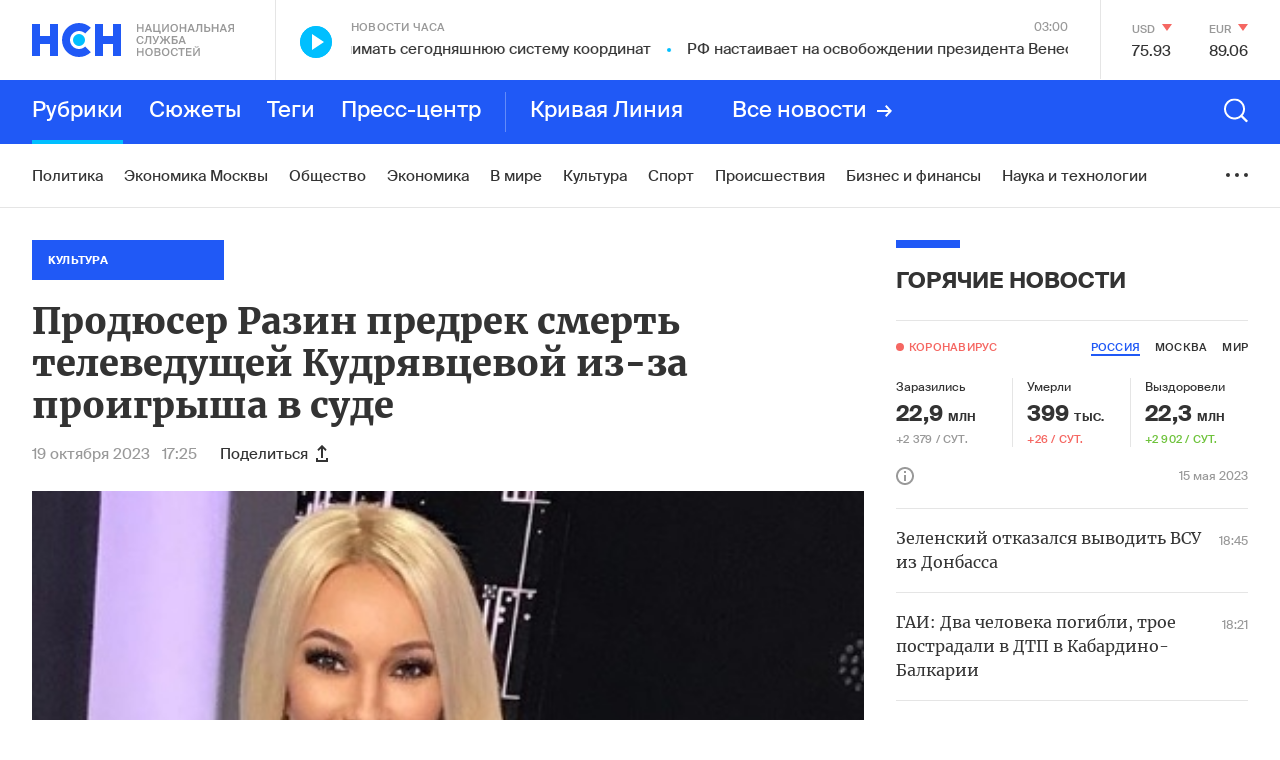

--- FILE ---
content_type: text/html; charset=utf-8
request_url: https://www.google.com/recaptcha/api2/anchor?ar=1&k=6LcBMY4UAAAAAChTWwZUhMM2e_vDNxv80xhHkZIm&co=aHR0cHM6Ly9uc24uZm06NDQz&hl=en&v=PoyoqOPhxBO7pBk68S4YbpHZ&size=invisible&anchor-ms=20000&execute-ms=30000&cb=5e0a9g8apu5y
body_size: 48643
content:
<!DOCTYPE HTML><html dir="ltr" lang="en"><head><meta http-equiv="Content-Type" content="text/html; charset=UTF-8">
<meta http-equiv="X-UA-Compatible" content="IE=edge">
<title>reCAPTCHA</title>
<style type="text/css">
/* cyrillic-ext */
@font-face {
  font-family: 'Roboto';
  font-style: normal;
  font-weight: 400;
  font-stretch: 100%;
  src: url(//fonts.gstatic.com/s/roboto/v48/KFO7CnqEu92Fr1ME7kSn66aGLdTylUAMa3GUBHMdazTgWw.woff2) format('woff2');
  unicode-range: U+0460-052F, U+1C80-1C8A, U+20B4, U+2DE0-2DFF, U+A640-A69F, U+FE2E-FE2F;
}
/* cyrillic */
@font-face {
  font-family: 'Roboto';
  font-style: normal;
  font-weight: 400;
  font-stretch: 100%;
  src: url(//fonts.gstatic.com/s/roboto/v48/KFO7CnqEu92Fr1ME7kSn66aGLdTylUAMa3iUBHMdazTgWw.woff2) format('woff2');
  unicode-range: U+0301, U+0400-045F, U+0490-0491, U+04B0-04B1, U+2116;
}
/* greek-ext */
@font-face {
  font-family: 'Roboto';
  font-style: normal;
  font-weight: 400;
  font-stretch: 100%;
  src: url(//fonts.gstatic.com/s/roboto/v48/KFO7CnqEu92Fr1ME7kSn66aGLdTylUAMa3CUBHMdazTgWw.woff2) format('woff2');
  unicode-range: U+1F00-1FFF;
}
/* greek */
@font-face {
  font-family: 'Roboto';
  font-style: normal;
  font-weight: 400;
  font-stretch: 100%;
  src: url(//fonts.gstatic.com/s/roboto/v48/KFO7CnqEu92Fr1ME7kSn66aGLdTylUAMa3-UBHMdazTgWw.woff2) format('woff2');
  unicode-range: U+0370-0377, U+037A-037F, U+0384-038A, U+038C, U+038E-03A1, U+03A3-03FF;
}
/* math */
@font-face {
  font-family: 'Roboto';
  font-style: normal;
  font-weight: 400;
  font-stretch: 100%;
  src: url(//fonts.gstatic.com/s/roboto/v48/KFO7CnqEu92Fr1ME7kSn66aGLdTylUAMawCUBHMdazTgWw.woff2) format('woff2');
  unicode-range: U+0302-0303, U+0305, U+0307-0308, U+0310, U+0312, U+0315, U+031A, U+0326-0327, U+032C, U+032F-0330, U+0332-0333, U+0338, U+033A, U+0346, U+034D, U+0391-03A1, U+03A3-03A9, U+03B1-03C9, U+03D1, U+03D5-03D6, U+03F0-03F1, U+03F4-03F5, U+2016-2017, U+2034-2038, U+203C, U+2040, U+2043, U+2047, U+2050, U+2057, U+205F, U+2070-2071, U+2074-208E, U+2090-209C, U+20D0-20DC, U+20E1, U+20E5-20EF, U+2100-2112, U+2114-2115, U+2117-2121, U+2123-214F, U+2190, U+2192, U+2194-21AE, U+21B0-21E5, U+21F1-21F2, U+21F4-2211, U+2213-2214, U+2216-22FF, U+2308-230B, U+2310, U+2319, U+231C-2321, U+2336-237A, U+237C, U+2395, U+239B-23B7, U+23D0, U+23DC-23E1, U+2474-2475, U+25AF, U+25B3, U+25B7, U+25BD, U+25C1, U+25CA, U+25CC, U+25FB, U+266D-266F, U+27C0-27FF, U+2900-2AFF, U+2B0E-2B11, U+2B30-2B4C, U+2BFE, U+3030, U+FF5B, U+FF5D, U+1D400-1D7FF, U+1EE00-1EEFF;
}
/* symbols */
@font-face {
  font-family: 'Roboto';
  font-style: normal;
  font-weight: 400;
  font-stretch: 100%;
  src: url(//fonts.gstatic.com/s/roboto/v48/KFO7CnqEu92Fr1ME7kSn66aGLdTylUAMaxKUBHMdazTgWw.woff2) format('woff2');
  unicode-range: U+0001-000C, U+000E-001F, U+007F-009F, U+20DD-20E0, U+20E2-20E4, U+2150-218F, U+2190, U+2192, U+2194-2199, U+21AF, U+21E6-21F0, U+21F3, U+2218-2219, U+2299, U+22C4-22C6, U+2300-243F, U+2440-244A, U+2460-24FF, U+25A0-27BF, U+2800-28FF, U+2921-2922, U+2981, U+29BF, U+29EB, U+2B00-2BFF, U+4DC0-4DFF, U+FFF9-FFFB, U+10140-1018E, U+10190-1019C, U+101A0, U+101D0-101FD, U+102E0-102FB, U+10E60-10E7E, U+1D2C0-1D2D3, U+1D2E0-1D37F, U+1F000-1F0FF, U+1F100-1F1AD, U+1F1E6-1F1FF, U+1F30D-1F30F, U+1F315, U+1F31C, U+1F31E, U+1F320-1F32C, U+1F336, U+1F378, U+1F37D, U+1F382, U+1F393-1F39F, U+1F3A7-1F3A8, U+1F3AC-1F3AF, U+1F3C2, U+1F3C4-1F3C6, U+1F3CA-1F3CE, U+1F3D4-1F3E0, U+1F3ED, U+1F3F1-1F3F3, U+1F3F5-1F3F7, U+1F408, U+1F415, U+1F41F, U+1F426, U+1F43F, U+1F441-1F442, U+1F444, U+1F446-1F449, U+1F44C-1F44E, U+1F453, U+1F46A, U+1F47D, U+1F4A3, U+1F4B0, U+1F4B3, U+1F4B9, U+1F4BB, U+1F4BF, U+1F4C8-1F4CB, U+1F4D6, U+1F4DA, U+1F4DF, U+1F4E3-1F4E6, U+1F4EA-1F4ED, U+1F4F7, U+1F4F9-1F4FB, U+1F4FD-1F4FE, U+1F503, U+1F507-1F50B, U+1F50D, U+1F512-1F513, U+1F53E-1F54A, U+1F54F-1F5FA, U+1F610, U+1F650-1F67F, U+1F687, U+1F68D, U+1F691, U+1F694, U+1F698, U+1F6AD, U+1F6B2, U+1F6B9-1F6BA, U+1F6BC, U+1F6C6-1F6CF, U+1F6D3-1F6D7, U+1F6E0-1F6EA, U+1F6F0-1F6F3, U+1F6F7-1F6FC, U+1F700-1F7FF, U+1F800-1F80B, U+1F810-1F847, U+1F850-1F859, U+1F860-1F887, U+1F890-1F8AD, U+1F8B0-1F8BB, U+1F8C0-1F8C1, U+1F900-1F90B, U+1F93B, U+1F946, U+1F984, U+1F996, U+1F9E9, U+1FA00-1FA6F, U+1FA70-1FA7C, U+1FA80-1FA89, U+1FA8F-1FAC6, U+1FACE-1FADC, U+1FADF-1FAE9, U+1FAF0-1FAF8, U+1FB00-1FBFF;
}
/* vietnamese */
@font-face {
  font-family: 'Roboto';
  font-style: normal;
  font-weight: 400;
  font-stretch: 100%;
  src: url(//fonts.gstatic.com/s/roboto/v48/KFO7CnqEu92Fr1ME7kSn66aGLdTylUAMa3OUBHMdazTgWw.woff2) format('woff2');
  unicode-range: U+0102-0103, U+0110-0111, U+0128-0129, U+0168-0169, U+01A0-01A1, U+01AF-01B0, U+0300-0301, U+0303-0304, U+0308-0309, U+0323, U+0329, U+1EA0-1EF9, U+20AB;
}
/* latin-ext */
@font-face {
  font-family: 'Roboto';
  font-style: normal;
  font-weight: 400;
  font-stretch: 100%;
  src: url(//fonts.gstatic.com/s/roboto/v48/KFO7CnqEu92Fr1ME7kSn66aGLdTylUAMa3KUBHMdazTgWw.woff2) format('woff2');
  unicode-range: U+0100-02BA, U+02BD-02C5, U+02C7-02CC, U+02CE-02D7, U+02DD-02FF, U+0304, U+0308, U+0329, U+1D00-1DBF, U+1E00-1E9F, U+1EF2-1EFF, U+2020, U+20A0-20AB, U+20AD-20C0, U+2113, U+2C60-2C7F, U+A720-A7FF;
}
/* latin */
@font-face {
  font-family: 'Roboto';
  font-style: normal;
  font-weight: 400;
  font-stretch: 100%;
  src: url(//fonts.gstatic.com/s/roboto/v48/KFO7CnqEu92Fr1ME7kSn66aGLdTylUAMa3yUBHMdazQ.woff2) format('woff2');
  unicode-range: U+0000-00FF, U+0131, U+0152-0153, U+02BB-02BC, U+02C6, U+02DA, U+02DC, U+0304, U+0308, U+0329, U+2000-206F, U+20AC, U+2122, U+2191, U+2193, U+2212, U+2215, U+FEFF, U+FFFD;
}
/* cyrillic-ext */
@font-face {
  font-family: 'Roboto';
  font-style: normal;
  font-weight: 500;
  font-stretch: 100%;
  src: url(//fonts.gstatic.com/s/roboto/v48/KFO7CnqEu92Fr1ME7kSn66aGLdTylUAMa3GUBHMdazTgWw.woff2) format('woff2');
  unicode-range: U+0460-052F, U+1C80-1C8A, U+20B4, U+2DE0-2DFF, U+A640-A69F, U+FE2E-FE2F;
}
/* cyrillic */
@font-face {
  font-family: 'Roboto';
  font-style: normal;
  font-weight: 500;
  font-stretch: 100%;
  src: url(//fonts.gstatic.com/s/roboto/v48/KFO7CnqEu92Fr1ME7kSn66aGLdTylUAMa3iUBHMdazTgWw.woff2) format('woff2');
  unicode-range: U+0301, U+0400-045F, U+0490-0491, U+04B0-04B1, U+2116;
}
/* greek-ext */
@font-face {
  font-family: 'Roboto';
  font-style: normal;
  font-weight: 500;
  font-stretch: 100%;
  src: url(//fonts.gstatic.com/s/roboto/v48/KFO7CnqEu92Fr1ME7kSn66aGLdTylUAMa3CUBHMdazTgWw.woff2) format('woff2');
  unicode-range: U+1F00-1FFF;
}
/* greek */
@font-face {
  font-family: 'Roboto';
  font-style: normal;
  font-weight: 500;
  font-stretch: 100%;
  src: url(//fonts.gstatic.com/s/roboto/v48/KFO7CnqEu92Fr1ME7kSn66aGLdTylUAMa3-UBHMdazTgWw.woff2) format('woff2');
  unicode-range: U+0370-0377, U+037A-037F, U+0384-038A, U+038C, U+038E-03A1, U+03A3-03FF;
}
/* math */
@font-face {
  font-family: 'Roboto';
  font-style: normal;
  font-weight: 500;
  font-stretch: 100%;
  src: url(//fonts.gstatic.com/s/roboto/v48/KFO7CnqEu92Fr1ME7kSn66aGLdTylUAMawCUBHMdazTgWw.woff2) format('woff2');
  unicode-range: U+0302-0303, U+0305, U+0307-0308, U+0310, U+0312, U+0315, U+031A, U+0326-0327, U+032C, U+032F-0330, U+0332-0333, U+0338, U+033A, U+0346, U+034D, U+0391-03A1, U+03A3-03A9, U+03B1-03C9, U+03D1, U+03D5-03D6, U+03F0-03F1, U+03F4-03F5, U+2016-2017, U+2034-2038, U+203C, U+2040, U+2043, U+2047, U+2050, U+2057, U+205F, U+2070-2071, U+2074-208E, U+2090-209C, U+20D0-20DC, U+20E1, U+20E5-20EF, U+2100-2112, U+2114-2115, U+2117-2121, U+2123-214F, U+2190, U+2192, U+2194-21AE, U+21B0-21E5, U+21F1-21F2, U+21F4-2211, U+2213-2214, U+2216-22FF, U+2308-230B, U+2310, U+2319, U+231C-2321, U+2336-237A, U+237C, U+2395, U+239B-23B7, U+23D0, U+23DC-23E1, U+2474-2475, U+25AF, U+25B3, U+25B7, U+25BD, U+25C1, U+25CA, U+25CC, U+25FB, U+266D-266F, U+27C0-27FF, U+2900-2AFF, U+2B0E-2B11, U+2B30-2B4C, U+2BFE, U+3030, U+FF5B, U+FF5D, U+1D400-1D7FF, U+1EE00-1EEFF;
}
/* symbols */
@font-face {
  font-family: 'Roboto';
  font-style: normal;
  font-weight: 500;
  font-stretch: 100%;
  src: url(//fonts.gstatic.com/s/roboto/v48/KFO7CnqEu92Fr1ME7kSn66aGLdTylUAMaxKUBHMdazTgWw.woff2) format('woff2');
  unicode-range: U+0001-000C, U+000E-001F, U+007F-009F, U+20DD-20E0, U+20E2-20E4, U+2150-218F, U+2190, U+2192, U+2194-2199, U+21AF, U+21E6-21F0, U+21F3, U+2218-2219, U+2299, U+22C4-22C6, U+2300-243F, U+2440-244A, U+2460-24FF, U+25A0-27BF, U+2800-28FF, U+2921-2922, U+2981, U+29BF, U+29EB, U+2B00-2BFF, U+4DC0-4DFF, U+FFF9-FFFB, U+10140-1018E, U+10190-1019C, U+101A0, U+101D0-101FD, U+102E0-102FB, U+10E60-10E7E, U+1D2C0-1D2D3, U+1D2E0-1D37F, U+1F000-1F0FF, U+1F100-1F1AD, U+1F1E6-1F1FF, U+1F30D-1F30F, U+1F315, U+1F31C, U+1F31E, U+1F320-1F32C, U+1F336, U+1F378, U+1F37D, U+1F382, U+1F393-1F39F, U+1F3A7-1F3A8, U+1F3AC-1F3AF, U+1F3C2, U+1F3C4-1F3C6, U+1F3CA-1F3CE, U+1F3D4-1F3E0, U+1F3ED, U+1F3F1-1F3F3, U+1F3F5-1F3F7, U+1F408, U+1F415, U+1F41F, U+1F426, U+1F43F, U+1F441-1F442, U+1F444, U+1F446-1F449, U+1F44C-1F44E, U+1F453, U+1F46A, U+1F47D, U+1F4A3, U+1F4B0, U+1F4B3, U+1F4B9, U+1F4BB, U+1F4BF, U+1F4C8-1F4CB, U+1F4D6, U+1F4DA, U+1F4DF, U+1F4E3-1F4E6, U+1F4EA-1F4ED, U+1F4F7, U+1F4F9-1F4FB, U+1F4FD-1F4FE, U+1F503, U+1F507-1F50B, U+1F50D, U+1F512-1F513, U+1F53E-1F54A, U+1F54F-1F5FA, U+1F610, U+1F650-1F67F, U+1F687, U+1F68D, U+1F691, U+1F694, U+1F698, U+1F6AD, U+1F6B2, U+1F6B9-1F6BA, U+1F6BC, U+1F6C6-1F6CF, U+1F6D3-1F6D7, U+1F6E0-1F6EA, U+1F6F0-1F6F3, U+1F6F7-1F6FC, U+1F700-1F7FF, U+1F800-1F80B, U+1F810-1F847, U+1F850-1F859, U+1F860-1F887, U+1F890-1F8AD, U+1F8B0-1F8BB, U+1F8C0-1F8C1, U+1F900-1F90B, U+1F93B, U+1F946, U+1F984, U+1F996, U+1F9E9, U+1FA00-1FA6F, U+1FA70-1FA7C, U+1FA80-1FA89, U+1FA8F-1FAC6, U+1FACE-1FADC, U+1FADF-1FAE9, U+1FAF0-1FAF8, U+1FB00-1FBFF;
}
/* vietnamese */
@font-face {
  font-family: 'Roboto';
  font-style: normal;
  font-weight: 500;
  font-stretch: 100%;
  src: url(//fonts.gstatic.com/s/roboto/v48/KFO7CnqEu92Fr1ME7kSn66aGLdTylUAMa3OUBHMdazTgWw.woff2) format('woff2');
  unicode-range: U+0102-0103, U+0110-0111, U+0128-0129, U+0168-0169, U+01A0-01A1, U+01AF-01B0, U+0300-0301, U+0303-0304, U+0308-0309, U+0323, U+0329, U+1EA0-1EF9, U+20AB;
}
/* latin-ext */
@font-face {
  font-family: 'Roboto';
  font-style: normal;
  font-weight: 500;
  font-stretch: 100%;
  src: url(//fonts.gstatic.com/s/roboto/v48/KFO7CnqEu92Fr1ME7kSn66aGLdTylUAMa3KUBHMdazTgWw.woff2) format('woff2');
  unicode-range: U+0100-02BA, U+02BD-02C5, U+02C7-02CC, U+02CE-02D7, U+02DD-02FF, U+0304, U+0308, U+0329, U+1D00-1DBF, U+1E00-1E9F, U+1EF2-1EFF, U+2020, U+20A0-20AB, U+20AD-20C0, U+2113, U+2C60-2C7F, U+A720-A7FF;
}
/* latin */
@font-face {
  font-family: 'Roboto';
  font-style: normal;
  font-weight: 500;
  font-stretch: 100%;
  src: url(//fonts.gstatic.com/s/roboto/v48/KFO7CnqEu92Fr1ME7kSn66aGLdTylUAMa3yUBHMdazQ.woff2) format('woff2');
  unicode-range: U+0000-00FF, U+0131, U+0152-0153, U+02BB-02BC, U+02C6, U+02DA, U+02DC, U+0304, U+0308, U+0329, U+2000-206F, U+20AC, U+2122, U+2191, U+2193, U+2212, U+2215, U+FEFF, U+FFFD;
}
/* cyrillic-ext */
@font-face {
  font-family: 'Roboto';
  font-style: normal;
  font-weight: 900;
  font-stretch: 100%;
  src: url(//fonts.gstatic.com/s/roboto/v48/KFO7CnqEu92Fr1ME7kSn66aGLdTylUAMa3GUBHMdazTgWw.woff2) format('woff2');
  unicode-range: U+0460-052F, U+1C80-1C8A, U+20B4, U+2DE0-2DFF, U+A640-A69F, U+FE2E-FE2F;
}
/* cyrillic */
@font-face {
  font-family: 'Roboto';
  font-style: normal;
  font-weight: 900;
  font-stretch: 100%;
  src: url(//fonts.gstatic.com/s/roboto/v48/KFO7CnqEu92Fr1ME7kSn66aGLdTylUAMa3iUBHMdazTgWw.woff2) format('woff2');
  unicode-range: U+0301, U+0400-045F, U+0490-0491, U+04B0-04B1, U+2116;
}
/* greek-ext */
@font-face {
  font-family: 'Roboto';
  font-style: normal;
  font-weight: 900;
  font-stretch: 100%;
  src: url(//fonts.gstatic.com/s/roboto/v48/KFO7CnqEu92Fr1ME7kSn66aGLdTylUAMa3CUBHMdazTgWw.woff2) format('woff2');
  unicode-range: U+1F00-1FFF;
}
/* greek */
@font-face {
  font-family: 'Roboto';
  font-style: normal;
  font-weight: 900;
  font-stretch: 100%;
  src: url(//fonts.gstatic.com/s/roboto/v48/KFO7CnqEu92Fr1ME7kSn66aGLdTylUAMa3-UBHMdazTgWw.woff2) format('woff2');
  unicode-range: U+0370-0377, U+037A-037F, U+0384-038A, U+038C, U+038E-03A1, U+03A3-03FF;
}
/* math */
@font-face {
  font-family: 'Roboto';
  font-style: normal;
  font-weight: 900;
  font-stretch: 100%;
  src: url(//fonts.gstatic.com/s/roboto/v48/KFO7CnqEu92Fr1ME7kSn66aGLdTylUAMawCUBHMdazTgWw.woff2) format('woff2');
  unicode-range: U+0302-0303, U+0305, U+0307-0308, U+0310, U+0312, U+0315, U+031A, U+0326-0327, U+032C, U+032F-0330, U+0332-0333, U+0338, U+033A, U+0346, U+034D, U+0391-03A1, U+03A3-03A9, U+03B1-03C9, U+03D1, U+03D5-03D6, U+03F0-03F1, U+03F4-03F5, U+2016-2017, U+2034-2038, U+203C, U+2040, U+2043, U+2047, U+2050, U+2057, U+205F, U+2070-2071, U+2074-208E, U+2090-209C, U+20D0-20DC, U+20E1, U+20E5-20EF, U+2100-2112, U+2114-2115, U+2117-2121, U+2123-214F, U+2190, U+2192, U+2194-21AE, U+21B0-21E5, U+21F1-21F2, U+21F4-2211, U+2213-2214, U+2216-22FF, U+2308-230B, U+2310, U+2319, U+231C-2321, U+2336-237A, U+237C, U+2395, U+239B-23B7, U+23D0, U+23DC-23E1, U+2474-2475, U+25AF, U+25B3, U+25B7, U+25BD, U+25C1, U+25CA, U+25CC, U+25FB, U+266D-266F, U+27C0-27FF, U+2900-2AFF, U+2B0E-2B11, U+2B30-2B4C, U+2BFE, U+3030, U+FF5B, U+FF5D, U+1D400-1D7FF, U+1EE00-1EEFF;
}
/* symbols */
@font-face {
  font-family: 'Roboto';
  font-style: normal;
  font-weight: 900;
  font-stretch: 100%;
  src: url(//fonts.gstatic.com/s/roboto/v48/KFO7CnqEu92Fr1ME7kSn66aGLdTylUAMaxKUBHMdazTgWw.woff2) format('woff2');
  unicode-range: U+0001-000C, U+000E-001F, U+007F-009F, U+20DD-20E0, U+20E2-20E4, U+2150-218F, U+2190, U+2192, U+2194-2199, U+21AF, U+21E6-21F0, U+21F3, U+2218-2219, U+2299, U+22C4-22C6, U+2300-243F, U+2440-244A, U+2460-24FF, U+25A0-27BF, U+2800-28FF, U+2921-2922, U+2981, U+29BF, U+29EB, U+2B00-2BFF, U+4DC0-4DFF, U+FFF9-FFFB, U+10140-1018E, U+10190-1019C, U+101A0, U+101D0-101FD, U+102E0-102FB, U+10E60-10E7E, U+1D2C0-1D2D3, U+1D2E0-1D37F, U+1F000-1F0FF, U+1F100-1F1AD, U+1F1E6-1F1FF, U+1F30D-1F30F, U+1F315, U+1F31C, U+1F31E, U+1F320-1F32C, U+1F336, U+1F378, U+1F37D, U+1F382, U+1F393-1F39F, U+1F3A7-1F3A8, U+1F3AC-1F3AF, U+1F3C2, U+1F3C4-1F3C6, U+1F3CA-1F3CE, U+1F3D4-1F3E0, U+1F3ED, U+1F3F1-1F3F3, U+1F3F5-1F3F7, U+1F408, U+1F415, U+1F41F, U+1F426, U+1F43F, U+1F441-1F442, U+1F444, U+1F446-1F449, U+1F44C-1F44E, U+1F453, U+1F46A, U+1F47D, U+1F4A3, U+1F4B0, U+1F4B3, U+1F4B9, U+1F4BB, U+1F4BF, U+1F4C8-1F4CB, U+1F4D6, U+1F4DA, U+1F4DF, U+1F4E3-1F4E6, U+1F4EA-1F4ED, U+1F4F7, U+1F4F9-1F4FB, U+1F4FD-1F4FE, U+1F503, U+1F507-1F50B, U+1F50D, U+1F512-1F513, U+1F53E-1F54A, U+1F54F-1F5FA, U+1F610, U+1F650-1F67F, U+1F687, U+1F68D, U+1F691, U+1F694, U+1F698, U+1F6AD, U+1F6B2, U+1F6B9-1F6BA, U+1F6BC, U+1F6C6-1F6CF, U+1F6D3-1F6D7, U+1F6E0-1F6EA, U+1F6F0-1F6F3, U+1F6F7-1F6FC, U+1F700-1F7FF, U+1F800-1F80B, U+1F810-1F847, U+1F850-1F859, U+1F860-1F887, U+1F890-1F8AD, U+1F8B0-1F8BB, U+1F8C0-1F8C1, U+1F900-1F90B, U+1F93B, U+1F946, U+1F984, U+1F996, U+1F9E9, U+1FA00-1FA6F, U+1FA70-1FA7C, U+1FA80-1FA89, U+1FA8F-1FAC6, U+1FACE-1FADC, U+1FADF-1FAE9, U+1FAF0-1FAF8, U+1FB00-1FBFF;
}
/* vietnamese */
@font-face {
  font-family: 'Roboto';
  font-style: normal;
  font-weight: 900;
  font-stretch: 100%;
  src: url(//fonts.gstatic.com/s/roboto/v48/KFO7CnqEu92Fr1ME7kSn66aGLdTylUAMa3OUBHMdazTgWw.woff2) format('woff2');
  unicode-range: U+0102-0103, U+0110-0111, U+0128-0129, U+0168-0169, U+01A0-01A1, U+01AF-01B0, U+0300-0301, U+0303-0304, U+0308-0309, U+0323, U+0329, U+1EA0-1EF9, U+20AB;
}
/* latin-ext */
@font-face {
  font-family: 'Roboto';
  font-style: normal;
  font-weight: 900;
  font-stretch: 100%;
  src: url(//fonts.gstatic.com/s/roboto/v48/KFO7CnqEu92Fr1ME7kSn66aGLdTylUAMa3KUBHMdazTgWw.woff2) format('woff2');
  unicode-range: U+0100-02BA, U+02BD-02C5, U+02C7-02CC, U+02CE-02D7, U+02DD-02FF, U+0304, U+0308, U+0329, U+1D00-1DBF, U+1E00-1E9F, U+1EF2-1EFF, U+2020, U+20A0-20AB, U+20AD-20C0, U+2113, U+2C60-2C7F, U+A720-A7FF;
}
/* latin */
@font-face {
  font-family: 'Roboto';
  font-style: normal;
  font-weight: 900;
  font-stretch: 100%;
  src: url(//fonts.gstatic.com/s/roboto/v48/KFO7CnqEu92Fr1ME7kSn66aGLdTylUAMa3yUBHMdazQ.woff2) format('woff2');
  unicode-range: U+0000-00FF, U+0131, U+0152-0153, U+02BB-02BC, U+02C6, U+02DA, U+02DC, U+0304, U+0308, U+0329, U+2000-206F, U+20AC, U+2122, U+2191, U+2193, U+2212, U+2215, U+FEFF, U+FFFD;
}

</style>
<link rel="stylesheet" type="text/css" href="https://www.gstatic.com/recaptcha/releases/PoyoqOPhxBO7pBk68S4YbpHZ/styles__ltr.css">
<script nonce="iDj3LhaLAdOxo0WFpI_2-A" type="text/javascript">window['__recaptcha_api'] = 'https://www.google.com/recaptcha/api2/';</script>
<script type="text/javascript" src="https://www.gstatic.com/recaptcha/releases/PoyoqOPhxBO7pBk68S4YbpHZ/recaptcha__en.js" nonce="iDj3LhaLAdOxo0WFpI_2-A">
      
    </script></head>
<body><div id="rc-anchor-alert" class="rc-anchor-alert"></div>
<input type="hidden" id="recaptcha-token" value="[base64]">
<script type="text/javascript" nonce="iDj3LhaLAdOxo0WFpI_2-A">
      recaptcha.anchor.Main.init("[\x22ainput\x22,[\x22bgdata\x22,\x22\x22,\[base64]/[base64]/[base64]/bmV3IHJbeF0oY1swXSk6RT09Mj9uZXcgclt4XShjWzBdLGNbMV0pOkU9PTM/bmV3IHJbeF0oY1swXSxjWzFdLGNbMl0pOkU9PTQ/[base64]/[base64]/[base64]/[base64]/[base64]/[base64]/[base64]/[base64]\x22,\[base64]\\u003d\x22,\x22wrrDvMOZbylBwrw/wphgSMKSQMO5ZsOiUlR1XsKSGSvDm8OkZ8K0fBRPwo/DjMOPw6/[base64]/[base64]/w7XDgcKywpjDu0/CokXDiMObOQ3Dmj/CkMOvB2B2w41Ow4HDs8O1w5RGEjXCk8OYFkdDDU8EBcOvwrtdwo58IBBww7dSwrnCrsOVw5XDrMOMwq9oZsKVw5RRw6PDpsOAw65bbcOrSA7DhsOWwod/EMKBw6TCt8OwbcKXw6pmw6hdw7tVwoTDj8K6w6Q6w4TCuVXDjkgdw4TDuk3CjQZ/[base64]/CscKOwoTCjMOlQyJjw4TDmgrDncKAw5xUY8K8w5NYcsOwH8OTJjzCqsOiFMOYbsO/wqsAXcKGwqXDtXR2wrU9Ej8fMMOuXxTCokMEJsODXMOow6fDozfCknrDhXkQw6LCjnk8wprCij56BzPDpMOew4Uew5NlHznCkWJlwpXCrnYdBnzDl8OOw4bDhj9qd8Kaw5Ugw4/ChcKVwoLDusOMMcKkwpIGKsOLU8KYYMO6F2omwpHCm8K5PsKEQwdPP8OgBDnDqsOLw40veznDk1nCqxzCpsOvw6rDpxnCsiTCvcOWwqsew7JBwrU3wojCpMKtwozCkSJVw4lNfn3DpMK7wp5lfVQZdEBnVG/DgMKKTSAUBRpAUcOPLsOcPMKPaR/Ci8OjKwDDtsK1O8KTw4jDkAZ5AgcCwqgdbcOnwrzCuxl6AsKHTDDDjMO6wplFw70LOsOHATfDuQbChiwsw70rw5/DtcKMw4XCk3wBLmNaQMOCJcObO8Olw4HDizlAwpzCvMOveQw9ZcOwfcOswobDscOcGAfDpcKkw7Agw5AkRTjDpMKDSR/CrlJ0w57CisKNWcK5wp7Co1EAw5LDsMKyGsOJI8Opw4cCAlzCsCwdaEBswrDCkgY2CMKlw6bDnxDDn8OfwoEaM17CmknCv8O3wqpgAmJ+wqI/TGbDojbCoMODezsywqHDjDR+SnEIS3IKX03DpRpbw7Maw5hmH8K+w7h4TsO1XsOywqg7w7snUSBKw4fCqWVOw4VTM8Kdw6UAwqzDtWvClw8pQsO2w7JiwpxMWcOhwrrDkwTDpTLDocKww7vDm3JHaSdCwo7DuT8uwq/[base64]/Do8KZVlLCkU7CrsO0w4ApwoXCqcKGAyTCkmB6fMOffMOuPBfCqAwhHMK2MzLCmQ3Dol4hwqJgYnjCvi1qw5huQDvDmE/[base64]/Ck8OyMnnDr2UMNcO/DVpBw5/[base64]/CiBrCqBQjCMKAw7/[base64]/CoQ7DlH3DrljDpcKQwrvCnkrDsMKgwqTDvEDDjcO4w5zCgigKw48Nw418w4kyUm0KF8Kiw45wwrzDr8OYwrzDt8KAUTPCgcKXZAkec8KcW8OxTsKyw7VgMMKxw4gfIR7CpMKywrzDiDIOwo7CrXPDoVnDuGtLHEhFwpTCmm/ChcK8ZcOtwrMTLsO8bsOLwpHCtRZGdnJsJsKxw58WwptewpZIw47DtAPCoMOKw4B3w5DCgmQqw5ZeUsKMOVrCvsKCwoLDtAHDusO8w7vCvVgmwrB7w4xOwrxXwrJacsOwJBrDnE7CmMKXKH/Dr8KgwoXCu8O2FjxYw5PDsSNkSgfDl0XDo3YDwql4wpfDi8OSXC1mwrxaesKuODrDrzJvcMKgwrPDoxHCrcKmwrUHVy/CigNtB1PCklgZw6rCujR/[base64]/Cm3UxNhg0QwnCgsKewooywpc4w4UJIcKJOMKYw5sDwo4Hfn/DssOGw6NFw7nCuDQUwoRnQMKJw4TDgMKhRMOgPWrDoMKOw5vDqiVvWDYywp4lScKTHcKBQB/CiMKQw5jDmMOlHsOELlgELUhcwq3CpiMcw5nDhl/ChXE5wqrCucOzw5vDlB7DpMKZCW8JCsKrw7vDmgVTwrjDicKEwo3DssKDTjDCjUZbKzlxZwLDm1HChGfDkgVmwqgTw4XCuMOjQkElw6LDrcOuw5M6dHzDhcK3cMOtFcO/GsKlwrdeFGUZwoxIw4vDqHDDusKhXMOSw77DqcK8wpXCjghbTVpqw5pYJcKgw5QvIQLDnhXCqcOJwoDDlMKRw6LCt8K8GXvDscK8wp/CjnLCo8OEDHLCkcK7w7bDilzDiE1Qw4wNw63DsMOJWl9+LnvClsODwrXCg8KSdsO6V8OgIcKWZsKIGsO+Cg7CoAAAJ8K0wqPDmsKWwo7Dgmc5HcK7wp3Dn8OXbH0OwoLDi8KTBH7ChCsBFibDnSIMR8KZX2jDuFE0TnnDnsKDBRXCnn0/woltFMO9dcKzw6nDn8Ovw5xFw6jCq2PCncKlwp/DqkgFwqjDo8OawrlBw61LHcO2w6A5LcOhUH8JwoXCqsKxw6FJw5JOw4fCuMOaSsOAFcOwRcKaAcKaw7loNwzDg1XDrsOhwpkYecOhW8KfAXPCu8Kewp1vwoDDhj/CoGTCiMKqwo9Rw4w+H8KKworDisKEMcKZVcKswozDnG4bw7IRUxlpwrcOwoIqwpMpFQI6wpfDgyxNW8KawqJcw6XDlR3CjBFrfUTDgV/[base64]/CkcKNb8Oaw7Q0w4BJC8OcX8KmEcK2w4IARMOENhLCn3sLZFU+w7rDuGgtwojDpMKiT8KXfcOvwoXDosO4cV3DjcO8JFcIw4TCvsOGOcKbBVPDr8KWQwfCosKcwoxPw6dAwo7Di8KhcHh9KsOJdHHCp29jIcOFETbCj8OSwrtuRxTChQHCmifCvgjDmmstwpR4wo/CrXTCjydtRcOcdQ8zw4PClcOtKGjCsG/Cg8Oww7tewq03w7BZSRDDhGfCrMKpwrcjwpEKdSgDw4Y6E8OZYcOPWMO5wqhqw7rDgxIww4zDicKsSAPCkMKvw7RywrjCn8K7FMKVWVnCrgXDnz7CuEfCrB7Dv3YSwrRKw57DhsOvw70Dwpo6OsOlDjRHw57CksOzw7/DjWJgw6gkw6/CgsONw6h3T3vCvMKAWcOHw5QPw6jCjcKFJcKxKihWw60VAm0Ww6zDhGTDmzHCp8K1w40QJn7DqcKAMsOtwrNqMm/Du8K+HsKDw7bClMOOd8KkNj00T8OkMGkKw6zDvMKNFMK0wrlBOsOpLlU9F3towqMdU8KEw7bDjVvCngbCu3c+wobDpsK0wqrCqMOkWsKNSzl/w6Q7w5UbQ8Kgw71eDQtEw7JxY3xMMMOPwo7CqMOzXcKNwo3DkjfCgx7CviTCsydgacKfw6cXwrE9w55dwopuwqnCuyDDpnpTGAELYjjDgMOXY8OETGXCi8KVw4ttJT8bBsKjwr8YKVQ/wqciEcO5woRdLl3CpWXCncOAw4pkZ8KuHsOrw4HChsKswr8ZPMKhSMK+SsOFw4k0XsKPEyYhEMOqMRLDicK5w4pTCcOHPyXDn8OSwrfDo8KVwptffE5wNBYJw5/Cvn0kw7wQX2DDmg/Cn8KOLsO8wpDDqxhrUl7CjF/Dh0TDs8OnDcKwwqvDqhvDqjfDvsOYMXx+dcKGLsK1diYyCyBAw7TCnUVWwpDCmsK3wrcaw5rCoMKKwrA5SlYAC8Ogw7fDiTkjHMOzYwo+PzwGwo08BMOWw7HCqUEZKk1ID8O/[base64]/w4ggwrokBgVeLFnDoMK8wrMcaEDCj8O2BMK5wr3CgMOUXMKWejfDqh/CuishwoXCmMO5VnTDl8KFeMOEwqAZw6DDsjkqwpx8E047worDj2TChMOnEMOpw4/DmMO8wqjCpALDjMKVWMOqw6cwwqvDisKUw4nCm8KoXcKHXmUuRMK2LDHCsT3Dl8KeGMOYwpHDi8OSECEqwqXDv8KWwohbw7zDuhHDv8Olw53DuMOVw5vCs8OSw5M1BgdiBwXCtUUqw6YKwoBDV1dCEg/DhcKfwonDpGbDr8ObbBbCkzfDvsKnacORUlHCl8OnU8KIw7lbd1d+FMKiwrhXw7jCrz1pwqfCrMOgNMKWwq4Hw4QfI8KRMAXClsKjKsKdIjZswpDCqMOWJsK5w7wsw5p1ax5Qw6jDvHcLIsKBLMK8d20Kwpozw7/Cm8OKP8Oww51gP8OvJMKgfDt1wq/Cl8KFGsKlSMKEcsOzUsOXfMKbHmIdEcOQwrslw5HCu8KbwqRvCx7CjsO6w5zCr3V6BQ4+wqrCgWYPw5XCr3HDrMKCw7sfPC/CoMK8KyLDmcOdDxTCs1TCg0F+LsKww6HDlMO2woNLIsO5BsKRwq5mw5DCvnsGacOpesK+UwkewqbDsStyw5ZoLsK8TMO4Ck/DrH8ZEsOJwrTDqAnCoMOtZcO3ZX0dWmZww4NdJCLDhkItw5TDp13CmUt0CiPDpSTCm8Kaw7Y/w4TCt8KLL8OKGDkbcsKwwqgIDhrDt8KZYsORwofDgQ4WOsOaw59veMK1wr9FRyktw6pUw6zDhRVeVsKuwqHDtsO3MsOzw5dKwpg3wqdmw4YhMDMDw5TCocOXSQHCuzo8DcO9CsO5H8KMw5Q1VznDqcOTwp/[base64]/[base64]/DqlFnwqrCtRsWwqfCgsKxw7xqw7RGwozClsKNGcOSwo3DsnR8w40cw6x3w4rDlcO+w5U5w7cwKsOoBn/DpVfDgcK7w4sBw7o2w5sUw6wdSgADLcK0IcKIwp4dOGfCtDbDu8OvEGQXDcOtRmolwpgKwqDDssK5w7/Cn8K1V8KqMMOZDHjDh8KvdMK2wrbCjMKBHsOPwpDDhHrCvWnDswjDmzU2LcKPGMOhYDbDn8KGKE8Ew4PCoAPCnntUwrXDicK6w7MNw6/CncOTFcOOGsKfGcObwrwwOAPCpldlIQLCo8KjbUITO8KRw5gzwqs+EsKhw54Wwq5UwpJKBsOZYMKjwqA6azg9w5Z1wqHDqsOpW8O6NgXCsMKRwoROw5XDrsOcX8OXw4DCuMOMwrQFwq3CicKgIBbDsXQHwp7Dl8OrUkBCdcOOK03DkcKww7shw6/Dq8KAwosaw6bCoC53w65uw6Q4wrQTTA/[base64]/CuQDCoztXw77DjSg9wqzDhl81wpzCk1thw6vCn382wpwiw7E/wo07w7tMw6ozD8K7wqHDmUXDu8OUFcKNf8K6wpPCiwtVaTIxe8OFw4/CpMKNCsOVwqEmwoJCICx7w5nDgVoxwqTCtllew53Co21tw5wMw5jDgCkJwrcDwrfCpsKfLS/CiywVOsOhc8Kjw57CqMOISlgZPsOCwrvCoCDDisKPw4zDpcOkZcKrDjMcZCEAw4DCh2Znw4TDhcKtwoZ/w7wiwqbCrQbDnMOkcMKQwoNKXgQANMOSwqwsw4jCtsOmwrprCsKuHMO+SlzCssKGw63CghLCvMKPIMOufMOeFB5iUicnwq94w6RQw4LDkyTCjDF1AsOUbWvDnn0SBsOFw6/CshtOwpfCiURQQWLDgWbDkGoSwrBjHMKbdD4uwpQ0ChY3wqvCnBfChsOawoMPc8OrXcOhScOjw4I9AsKhw5XDpcOlIMOew6PChcO5JFbDh8Kkw7M/AEHCuzzDuiEiEsO+A1Y+w53CoV/CkcO5DDXCjVtawpFNwqXCvsKEwpHCpcK/SCLColnCiMKNw7bCv8KpYMOTw4QVwqrCuMO/HUI8RhEQDMKCw7HCiXTDoHvCrjgrwogjwq/DlcOpC8KVHwTDuEwJQ8OEwonCt2x+XVENwqfClApXw4pVQ0HCoADDh1EkOMOAw6HCnsKow4wbKXbDncONwqvCvMOvAsOSQcO9U8KXw5fDqHjDpz/[base64]/bUnClWTCplIfw4U0VMOfUgUMw4vDrcORwpHDgAAGBMOCw7FUbk4owqTCocK2woLDrMO7w6zChsOXw6TDvcK6cGNewofClClVFAzDvMOiK8OPw7vDu8OXw4tJw4zCosKcwpvCr8OLAyDCpQp1w7fCh0DCsV/DvsOOw7sYacKVT8K7AAvCgC8/wpTCicO+wpxnw7zDq8K8wrXDnG0sDMOgwr3CqcK2w786VMOoR2vCi8OhMRHDksKId8KbWllwB35ew40nYGdaf8K+S8KZw4PChMKNw7UwVMKyZ8K+Nh55NsKiw5/[base64]/[base64]/[base64]/Cr8O4wpnCmcKIa1sawpfCpsKsVRXDk8O8w4Mvw4/DucK8w6Fjc1XDuMKHPSnCiMK3wq9bfC5Nw4VkFcOVw7vCu8O5L1sOwpQjKMOTwpAuHgRAwqNUX0PDtMKhRA7DmF05csORwoTCjcO9w5/DhcKgw4haw6zDpcKnwrl3w5fDv8ONwoDClsOvXTU6w4jClcOMwpHDiTkXDAZ3w4jDnMOXGCzDm3zDvsOGfXfCpcOuQ8KYwrrCpMOew4DCgMKOwph9w44lwq5iw4TDgH/CvELDiVTDnMK5w5zDpS5Ww6xtN8KmAsKwB8O3woHCu8O4cMKYwoVuNHxQPMKhL8Ogw5kpwp19VsKVwrBYcgZ6w7JfWMK2wpUSw5/[base64]/HDtgRsOocMO5XsOyw4PCmXrCuwttDcOEZiXCjsK9wrDDmUdewqtbScOwHcOrw5/DjUNrw5/[base64]/ClBvDvcOeXMOVfHIyMwQ4PcKFwo/Dk18Mw5HCngrDsxnDhi1JwpXDl8KMw5FCOlgZw67CsQLCj8KJKB8pw5FXOsOAw5Q3wrRaw6TDv2fDtWF5w7MGwqA9w6vDg8O1wq7DlMKLw5wmKMKVw4PCuCHDosOhYVPCnVDCkMOmOSLCtMK+aFvCjcO2w5cdUD48wq/CtjMGX8OPCsKAwqnCr2fDisKzWcO3w43DqDphISfCgAbCosKvwqlHw6LCqMOzwqHDrRTDqcKCw4bCmUo1wr/[base64]/CnFF/worClw87G1bCknVSwonCo0jDv0/Dv8KrWTYjw7TCqzjDoCnCucK0w5vChMK4w45NwpYBOWPDozg8w5XCrMKwAcKrwq7CgcKhwroPAsKbAcKkwrBPw44rSBEyQhfCjsO3w5TDvRzClFTDqUbDvmc6dnMxRSbCtcKORUx7w6vCjcKAwppEIcKtwo5/[base64]/CkwRSwoXDnDMVBMK9wptCwpfCjcK/w5MywpAABcKwQmTDnHNwEcKbdx0nwoPCvMK/Q8O5GUcCw7hwXcKUEsK4w6Q1w7/CqMO9UCoBwrQVwqbCpCvCvMO5d8O8GAPDt8O1wqh7w4k6w4/DuUrDgXZ0w7RIChzCjBssJ8Kbw6jDkXFCw4PCgMOQHXECw67DrsKjwoHDocOVWTx9wrkywqvCqRQESE7DvR7Ch8OLwrTCujl2IsKlIcOhwoDDq1PCnFjDo8KOM1Ufw7NNSHTDncKWCcOrw5vDshHCoMKqwrZ/R307wp/Cs8OkwrNgw6jDs0bCmxnDt2VqwrXDr8KkwozDksKmw6jDuh4uw4lsVsKiDzfDoxLDqWI9wqwSeGUwAsKewq1pOQguT1jDswvCqMKkZMOAQkbDsTgvw60Zw7LDgh9lw6Q8X0jCrcK0wqVYw5HCgcOaPgc/wqDCscKCw44PccO+w7dfw4LDg8ORwrYow7lpw5zCmMKNaAHDiQbCrMOKfm98wrRlEVrDmcKaLcKpw4lYw4lhw4PDkMOZw7tvwrLCg8Ogw5XCjmtWUxDCpcKywoXDsFZOwoh1wp/[base64]/Cu8KLOcKXw6IGUmI2McKTJMOVwqXDpMOwwrNeK8KtUcO8wr1Nw6vDh8KbB1fDjhEjwpNuD2tMw6DDmADCpMOBewFvwosOMXvDi8OrwqTCuMO0wqrCksKwwq/[base64]/DssOCw5kow7zDqiF9w4nCqybCq3PCm8KawpEUwoPCn8O5wpsmwoHCjMOMw77DoMKvEsOYKWbDtVklwpjCu8K/wo5mw6PDmMOmw78XMQfDvcOuw7E6wqhYwqzCjxQNw4k2wovDjURfw4VRCgHDhcKRw7subC4Fwp3Dl8OiEgsKAsK+w7tEwpBofFFCeMOMwrhZLkB7YD4Jwr99B8OBw6FZwoEZw7XChcKsw6xfPcKqaUzDv8ORw7zCrMKuwoRLDcO/VcOrw57CgDlLGcKiw5zDn8KvwrkywqLDtSAefsKOcWEeDcObw6xJHsO8dsO2A1bCmXJfJcKUXjHDhsOaIivCjMK8w4HDmcKiOMO1wqPDqXTCuMO6w7rDkj3DolDCssObFMK+w58+EDVbwooLLSolw5XCuMONwp7CjsKAwrDDjcOZwqd7ZsKkw7XCt8OBwq0MQQ/DsEAaMF0Tw6E6w6Ftwo/CuwvDi0sZTT7DkcO8CGTCoS3Ds8OtJhjClcKsw6zCp8KiKFRxJF5PIMKbw6wHCgDCjnp4w6HDvW11w6EuwpzDncOaIMO2w4/Dv8KzM3nCnMK4XcKRwqFEwpHDmMKLDGzDi34Xw6PDskofYcKkVgNPw6LCisOow77DucKEInbCiBMlD8OnL8K+SMO3wpFAIxXCo8OLwqXDncK7wp3CncORwrYaHsO9w5DDlMO4aFbCo8KDRcKMw7dZw4DCr8K/[base64]/[base64]/w6wwSmfCghpow4/CkGrDgMKsdcKhe8KxY2HCj8ObdE3DpQ0uY8KPCMKkw5A/w4FHNyF/w4xuw7Axb8K2EMK6wqpOFMOuw5zCn8KjOxJVw4dww6fDiDckw43Dj8KgTinDgMKHwp0cLcOtT8K/wrfCj8KNG8OEF39MwpQGfcKQXMKpwonDuTpjw5t2EyUawq7Dg8OEccOiwpgMwofDosOzw5vDmD8YHsOzWcOnCkLDph/[base64]/[base64]/wqMiw5tQw5REP3A3w7QLX2oTMsKfKcOYNGkxw4/[base64]/CvcKgw6nCqEB8wqfCn8KTNcKkwqnChcKaDXjCu07Cq8K4wpXDgMK8W8O5Jz7CncKDwojDvSjCu8O5bgjDocKKL3cSw6Nvw7DDp0rCrnPDtcKCw4sTKWTCr0rCrMKBPcOHXcOBX8KCXy/DnyIxwrd3WsOoAjR6ejZnwovCucKbEmPDvMOhw6XCjcOBWkVnejTDucOOVcORQ30DBVlbwqHCrTJPw4DDvsOwBA40w67CtcKIwpFww50lw7LCmWJHw5cDChJvw7HDp8Klwq/CrELDmzEcQMOkGcK8wpfDsMKywqIrREsiYg0oFsOhc8KObMOULHrCosKwS8KAMsK2wp7DlTHCiCAWPHMuw6rDo8KWKD3ClcKEDGXCscKbbxzDmBbDs1rDmyXCnMKOw68uwrnCk3dBUmDDjsOeVsK9wqhCWhDCjMKmOgUewo8IDBI/MG0ew5bCtsOiwqdxwqjChsOGOcOnLcK/Dg/[base64]/[base64]/wpzCisKUw6JWw7lCwqjDrMKDw5nCjSbChEjCgcOQLiHDlsKaV8KzwqfClwvDvMKewpEOQcKYw4E/NcOrTcK7woY2JcKkw73DtcOTBxTDrXTCono+wqZTXQ4+AyLDm0XCo8OoNSlsw58ywpYowqjDj8Kwwoo3DsKGwqlHwromw6rCtwHDtC7Cl8OtwqPCrHPChMOuw43CvWnChMKwT8KCdV3CgnDCiwTCt8KXLQd2wpnDgcKtw65BcxFowqHDnlXDusK/VRTCu8Oew67ClsK8wpvCjMKhwpM4woDCvk/CugfCsm3DoMKuLyfDtcKiAMOTTcO/FlFow5zCkh/CgDQTw4zCoMOTwrd1D8KEDy9VAsKew5cewrrCgcOLPsKsfVBRwqLDsG/Dmkc2MCnDisKbwottw7J6wonCrk/CpsOfUcOEwoQcFsOmX8KswqHDijIfIsOlXR7CrwzDq24NTMOzwrXDqWAiVcOAwqFRdcO9QxXCjcKTMsKzVsOrFCXCqMOEG8O5Pm4PaEnCgsKRIsKQw412F0p7w4UeaMKGw6LDq8OgHsKowoBmRH/[base64]/DvsOdRRIEPRZLw6hofiITw6tGw4YEXm3Cg8Ksw7hqwoF0bAXCscO8Zg/CmhQkwrfCh8KldXLDkiUWwo3DmsKLw57DnsKuw40Iw5ZDNBcJD8OpwqjDlCrCvVZCcwvDocOmUMO5wqnDjcKAw6zCu8KLw6rCjAh/wqtIHcOzZMORw5jCmkIrwrovasKRNMKAw7vCnsOOwp9/G8KRwpM7GsK8NCdUw5fCi8OFwrfDkwIbWk92Z8KwwoHDuhYCw6EFccKxwqEqbMKuw6zDs0gSwp0BwoIkwpoGwrvCpEbDisKUOAHCuGvCqsO3LmjCmsKgej3CrMOCU2A2wozCsGbDg8KNc8K+GkzCvMKjw7/CrcKTwqDCoQcDXUdNW8KVOVBxwp1be8O+wrFKBVJ7w6/CiQJSDB5qw6jDq8KsAcOsw4AVw7hIw49iw6HDmH46LDh/[base64]/[base64]/ClyXCjh1hw7czwrLDtMOBw482PmrCi8OEwpHDhkspw5nDq8KMBcOcw5nDuDLDrcOowovCq8KNwq3Di8OCwp/DilTDjsOfw453XhBkwpTCnsOIw4bDuQs+OxHCg1ZCQsKjBMK0w4vDmsKDwr1Uw6FiFMOYaQ/CkSXDpnzCv8KQNsOKw6V6FsOJZMOmw7rCm8K0HMOWe8KWwqvCkWZyU8K/cQnDq0zDqSPDhVssw7gnOHnDt8Kqwo/[base64]/DucOVw7nCjsKVwp/DliNmDMKudDfDp8O1wp9VKjPCm1TDvFnCpcKkwqPDgsOIw51sH0jCtDzChUN4D8KpwqfDhSrCvG7CtmNvQMOlwrUpMTUJMcOpwooRw6TCjcKUw5VowpvDrSc/wrjCoRzCpcOwwrh9S3rCjiLDt3nCuRbDhcO4wrtRwqXDk0p4AMKfTATDi0tFHAbClgDDkcOxw6vClsOSwoHDhCvCj10OccOMwonChcOQWcKbwrlCwo/DvsK9wotswpkzw4QIAsOHwp1zLsOHw7Iaw7ZoRcKNwqdiw6jDhQhHwp/Dt8O0e23Cm2dFNQLCtsOWT8OrwpvCm8Omwoc+EVHDhcKLw47CucK6JsKKKwvDqFZTw5Axw5rClcOVw5nCocKuWMOnw7lfw696wo7DpMOhTXxDfilFwrh4wqkTwo/CmMOfw6DDgzbCvUvDvcKIVFzCt8K9GMO4QcK1HcKIXgDCoMOZwqY1w4fCpTBfMR3Ct8KwwqUFY8KVQVvCrSPCtF0MwpAnVwwUw6k/ecKZR3DDtFzDkMOWw6svw4Yhw77ChyrDl8KQwrRJwpB+wpYSwp8ETCjCpsKCw5h2WcK3YsK/wpwGfF5GDgZeGcOZwrllw6fCnQ5NwpvDhEREZ8KkCcOwQ8KNXcOuw7RwSsKhw4ITwo3CvD9dwoR9McKUwo9rOhd2w78gak/ClzVEw4MiCcOqw5zDt8KTN3ECwrFrKTzCrDPDmcKVw4Qow75Bw7PDhHDCjcKewrnDhcKmZEQjwqvCrEjCgsK3RxDDhMKIHsOrwrzDnSHDjsOhVMO5EV/[base64]/Xx/CtMORwotaw41pBHk3H8OHWVc/wqTCiMOXdR8tbX9dWsK1ScOTEBDCoRcUQsKaGsKhdgsqw4HCosK9MMOBwp1KWmbCuH5fREjCosO3w7zDuC/CvwnDuWfCjsKuCTVYacKTbQ9zwpFdwp/CucO4McK/MsKgOA8PwrfChV0LPsKIw7jCu8KCNsK7w7vDpcOxWVkuKMKFHMOxwo/CnyrDgcKJUzHCrcOCZSPDmcOJaBIswpRpwo4Mwr7CjHvDmcO+w6EyW8OvNcOWKcKNZMOYTMO8QMKGDsO2woUxwpcewrANwodGesKsfgPCmsKFdg4SBx4iKMOJY8OsNcOywogOYmLCvzbCkmLDnMO8w7dRbS/DksKDwpbCvMKXwpXClsO1w5NxUMK7ET4IwpvCs8OXQC3CnmR0L8KGNmvDn8KRw5g+D8KAwqhhw7jDvMOKFgw/w7rDosKvEHxqwonDjjTCl37DgcO7V8OvJRdOw5fDpXjCs2TDijhIw5V/DsKIwp3DuhlNwoFHwpx0Z8O9w4E+LC/DoSPCisKnwpNaHMONw4hbwrVDwqd6w695wr82w5nCpcKXCkLCuH97w5QpwpXDpUPDuU1mw6BEw6Qmw6gMwp3CvCwNaMOrQMKuw4HDusOIw41Cw7rDs8OVw5DCo2EXwphxw7nCqS/Dpy3DjFLDtVvCgcOCwqrDr8ODfyF0wr0+w7zDhWbCg8O7wpvDvBsHAUfDncK7Gyg/WcKgRxdNwp3Dgy/DjMOaCFPDvMO7BcOfwo/Cn8OhwpTCjsKnwrHCphdywosqfMKzw65Cw6pLw4bCoVrDhsOkfn3Cm8OpVC3DscOsb1RGIsOuGcKFwr/CqsOFw4/Du3FPJ0jCtsO/wrtCwrLChVzCtcKzwrDDisOzwp1tw5jDr8KXQjvDhAdCUR7DpTdDw7h0EGjDkG7CicKxYz3DmsKHwq8XMnxeBsOUCMKUw7zDksKNwoPCnEkfZhLCk8OYB8KHwpF/R1TCh8K8wpPDgB4tfCbDuMOKQMKDw43CozNaw6hbwrrCksOHTMOew7nDg3bCkTcjw4rDphUQwp/Dn8K0w6bDkMKwdMKGwrnCjHLDsBfCiVAnw5vDqnLDrsOJGEhfYsOiw6PChSRnEELDg8OeH8OHwqfDgXrCo8ObbsODXFJXUcKEUcOEJgEKbMOqaMKowq/CjsKjwrHDgwEbw69jw53CkcOLHMK+CMKmOcKbRMOUdcOlwq7CoWPChjDDonRsesKXw4bDjcKlw7nCvsK/IcOhwpXComUDBAzDnDnDtRVlE8Ksw6PCqhnDk15vDcOjw7Q5wqRrXDzCpmw3VsK7wpjChsOuwp5sXsK3PMKMw5pRwpYnwpfDrMKOw40CRnzCmsKmwokIwrg6KMOtUMOiw4vDhC0kccOoK8KHw57DpsOzbw9vw6HDgy/Cty/CklQ4J04iMyHDsMOoPyADwojCiGHClGfCnsKUwq/Du8KKXwjCvArCqj1AalPCnEXCvhDCmsK1Hy/DhcO3w73DmX4ow5N9w4bDkQ3Cn8KuQcObw5rCoMOMwpvCmDNvw7rDggtdw5rCiMO6w5fCqn1Aw6DCplvCmMOoHsK8w5vDo0Qlwr1TQEjCocKBwr4mwrFPY0tBwrPCjkV1w6Nfw5DDqFAyMxVnw7APwpTCkGYvw5RWw4/DkkXDgcOmOMOdw6nDssOSU8OYw6FeQ8KNwrYwwo5Hw7LDrsOlXXoTwrTCmcOQwpIbw7HCqQ3DtsK/[base64]/CssKJQsO7I8O9G1nCp1YXLMK/[base64]/wrPDlWUMUsKdD3NwMMONbWjCkmPCl8O+TQ/[base64]/DrmbCvEfCscKbBmvDlMKiw7DDpsO/NXTDjsOWwoI2REDDmsKlwrpqw4fDk21wE0nDkzXDo8OOX1/DlMK0aUInJMO5NMOaPcKFw5pbw7rCoxQqPsKHBMKvGcKoIcK6BgLCkRbCuVfCm8KdO8O5N8Kqw7JQdcKUV8O4woY8w4YWO1RRQsONb3TCpcKRwr/DuMK+w7vCvcONE8OZbcKIVsOvP8OywoFZwpzCjx7Cvn1/O3TCq8KrTEDDpyofWXnCkE4nwo5WKMKjU2jCgW5qw7sPwofCuFvDh8OCw69iwrAjwoMYJhnDlcOUwqV5WVtVwqXDsgbCn8K6dsOjTsO/wpnCvT17Ay9WdCzCk1fDnCDDsULDgkkVSww6LsKlAifCjm/DkjDDjcKdw5HCscKiLcKkwrgPCsOFNMO7wqXCin7DlyNPIMKjwqAaHl5UQmMsNcOEWUrDr8Okw7ECw7BRwpdQICnDpSXChMOnw4vChAIQw4jCn3F7w5jCjxHDiAsTKjfDisKuwrbCssKjwpN1w7/DkSDDl8Okw6zChHLCghzCjcOOehBLOsKKwppDwo/CnU1Ew7VxwrZuH8Ovw4YRQQ3Cq8KSwpVnwoMMS8OOE8KLwqcRwqMAw6VAw7HCtibDtMOUU1LCryJKw5DChsOLw5RUGCHDqMKmw5p2w4FRSCrDhHd0w4DDi0QOwqsqw7rClTnDn8KAZjUywrM9woQ0dMOKw5VQw7vDk8KrSjszclgoVjFELwjDp8OzCWVxw6/DqcOIw5fDkcOOw4hgw4TCp8OXw7XDgsOdLGdRw5dMHcOtw7PDtA3DqMOiwrMWwr5LI8OFEcKSYl7Do8Kqwp/CpxY+ZSdsw4NsD8KSwqfCqcKhSVh3w5MRG8Odc3bDusKawpszQMOkalPDi8KTHcKBF1chV8KtHTEfPA09w5fDisOfK8KKwo9UfQ7CgWnChsKxZgsYwqUWIMO0DAfCtcOrTAlAw5XDvcK6IUtSCMK7woROCgh/JMKbalbCvg/[base64]/MmY0SBhlCWzCoQTDhg/DusKewpfCmDTDhcOwG8OWScKobGscwppDFV0nwr8Wwq/Cp8O5wp9uY3/CpMOFw4rCiW3DkcOHwpxUaMO0wo1yP8OuZyLCqSpEwrQkT0zDoxPDiQTCs8OAMsKFDUPDvcOhwrTDm2lbw4bCscO5wpbCo8OKB8KtPnRWGsO4w5ZqJ2vDp2HCjQHCrsOFFwAhwrVJJxRJRcO8w5bCu8OzcRDCoCI2dXwAP2rCgVwTOgnDtk/CqzF4Eh7Dq8OfwqfDhMKwwpjCk0ggw67Cp8KCwrwzHcOWVsKOw489w6RDw4rDpcOHw7sFJE1HDMKMbiRPw6ZRwrc0PSdTNkzCknTDuMOVwrxzZSgVwrfDt8ONw5gTwqfCgcKGwqVHGMOydCfDjiAGDWTDpF7CocOEwrMkw6VKeBE2wp/CtjE4BHlmP8OHw4bDp03DhsOgB8KcEiY3JHXCnhfDs8OJw7rCiW7CjcOuN8Ozw4okw4fCqcOOw75HSMOxG8OKwrHDrCxiCwDDjSDCuSzDusKQfcKuMCggw4d4IFPCs8KwMMKBwrQGwqkXw4RAwrzDksKqwo/DnmYfG1rDocOLw4rDiMO/wqTCsy5MwoBMw6TDq3TCocOsesO7wr/DrsKfeMOAQ3kVK8OzwpTDtiPDhsOaYMKiw6Rgwq87w6LDvMOzw4HDh3rCksKQH8KawpDDhsKjQMKAw4oDw4IKwrFHS8KxwqZBw69kRlvDsFvDmcOyDsOIw6LDiRPCjyZ9LinCpcOVwqvDkcKUw5LDgsOgwq/DnGHCtUA/wo0Rw5DDuMK2wp/DncO5wozCryPDlcOeeBQ4Mndkw4zDgCvDrMK6cMO0KsO+w4bCjMOPM8K9woPCuWvDn8O4TcO1P1HDlAwZwqlfwpFgb8OAwrrCtzQHwpRQGx5JwoLCiEbChcKZfMOPwr7DrwIITyLDmxZHaG7DjA1kwrgMN8OPwrFPQ8KcwrI7wrc/B8KcIcKvw6fDksKDwpNJAk/DjXnCvzstfXY4w51UwqjCh8KEwr4RMsOcw4HCnFjCmCvDrnPCnsKrwq9Zw5bCgMOjK8OCOcOMwo54wrs5a0jDtsK9wr7DlcKDEWDCusKtwpXDumoMw4E/wqgqw7FPUm4Ww7vCmMKtfwY9w7JRZGwAJ8KNd8KowqoYaXbDuMOidHzCp108acOTeW3Ci8ONUMKtcBxnQ2rDnMKaXHZiw6vCvQbCtsO9JkHDhcKgDWxIw5Zfwp03w4kJw7tPcMOrCWvDlcKaNsOgCHRZwr/DuQjCjsOBw75Dw7QnecOqw4xAw7tWw6DDmcOOwrY4MlxrwrPDo8K4e8KJXibCg3VkwoDCgsOuw4A3Fg5bw7DDisOVTytywq/DiMKnfMKyw4bDtHxcWU/[base64]/Cqm/[base64]/DglI0WsOtFmpIJEJPM0Ugw4bChsOow7EUw4dJSxUzYcK2w4tJwq0MwojCqVoEwq/CpWVGwrjDnj5uNi0GKxwrYSlQw5ozU8KqRsKvDiPDj1/Cn8KBw5AdSznDpFs4wrnCjsKswovDrcKpw57DqsOgw7YOw6/ChwfCnsKqUcOpwqpFw61yw4F7EcOfa2/DtRl1w57Ct8K4RVvDuShpwpY0NcOCw4HDkUvCksKibyXDncK0GVDDpMOpGiXCiyHDq0IocMKqw4w+w7TDqAzCj8KqwprDlsKtR8Okwo1Rwq/Dr8O6wph3w57CjsKGdsOgw6ITRMKmXBphw5vCtsKHwrghMEXDpGTCpX1FSi0Sw6fCo8OOwrnDqsK8BMKHw7XDlG4Ia8Kqwrs/w5/CmcKkP0zCk8Knw5LDmC0cw5fDmXtIwpxmIcKrw4R+D8OnZsOJHMOWBsOiw7nDpyHDqMOBdmYTInLDsMOBZMKuEXplTBERw5B4wrRpUsOhw6wyZTd8PMOOb8Oqw7DDuAHCgMORw7/[base64]/wqI6w5XDo0tMc8O4IcO1HcKuwpAmHcO7wqHCvcKpOUXDgsKww60DLMK6ZAxhwoNmRcOyWBUBenUqw70HYzhIZcO0SMKva8Odwo3Dm8ORw4d/w7gbXsODwop+aXgdwpPDllgUMcKvfgYiwo/Do8KEw4g7w5TCp8KwRsKnw6zDnFbCmsOULcOuw7bDrGTCihbCucOpwpgxwqnCk1jCh8OTTsOuMnrDoMKFB8O+A8K6w5Eow5Zuw6pCRkvCvkDCqhHClMKjA3I2EAXCljYIwq8GPQ/Cn8KgSDowD8Oow5Znw73Cq1HDlcK0wrZzwoLCl8KuwpI9OcKEwop4wq7CpMOoflPDji/Cj8OMw65+ECbDmMOQZD7ChsKaFcKmPy9AfMO9wq7DmsKUakrDtMO8w4oyA3jCscOzEh3Dr8OiDl3Dr8KRwp1bwp/DrGrDrzBDw5ccFsKjwoRbwq99NMOGIG0xfCpnbsKIFWs1TcKzw5tJfWLDnhrCqlZcbwpBw47CisKtEMK9w7c7Q8KnwqAufijCmkjCsDdewp1Fw4TCmhPCrcKmw6XDoiHCp2fCsC0DEcK2L8KjwqMYEm/DlMKeb8KJwrfDi0w2w7XDosKfRwdCw4AvTcKgw7JTw7DDnnnDiTPDpC/[base64]/[base64]/[base64]/csKhwqzCusO+wq0+w5DCqcOPVEUxwrvDqMOiwp11w6TDusOpw6cRworCkVjCp3hgFB1aw406wpbChDHCrzrCm0Ztekg6QMO7HcO3woXCjDLDgSHCq8OKWV0PW8KKbC8Qw649Wm9AwrRmw5fCvsK9w4fCpsOoF3AVwo/CqMOnwrB/J8KHZT/[base64]/wod/w7zCsBBBw5DDpsKmwopSPcKYwq3ChlDDsMKBw7dMGgAUwrDChcOIwpbCmB43ekkRD23ClcKqwoHCkMOlw5l6w5Alw4nCoMOZwqZQLVHDr33DmnEMSFXDpcO7HsKyDhFEw5nDghU6XBfDpcKnw4QwOMO/cAt9YGdOwq9HwoHCpcOMwrbDlxASwpDCh8OPw4fDqBcpXjZiwrbDiGRowqIaF8KJX8K3ARB3w73CnMO5UxowXgjCu8KDYg7CtsOmZDBpJQgiw4cHJVrDqMO0csKMwq9Kw7vDtsK3XGHCvEppcTJwIsO/[base64]/CjTUqwpbDjSDCt3DChsKIwoczwo3CnnPDiSdGB8KzwqrCtsORAgbCocOYwr5Pw4nCiCHCt8KDWcObwpHDscKywrY+GsOzBsOYwqPDpT7Co8OdwqHCv23DqTgKX8O3WsOPX8Kjw6oSwpfDkBFiCMOMw4/Ci1cAKcKTwrrDm8OvecK4w5PDh8KfwoAsNShdwrpUU8Kvw6bCoUI7wp/DnBLClhrDk8Kcw7g8MMKcwo5XIjh/[base64]/DknCjMOhwppTA2VeQMKJw4/CjMOjT2UVwp/[base64]/CtyhResKCTRFYwqw+HcKtw5FSw6fCnVspwojDuMObGjjDjgXDoExswosbIMOUw4EFwonCuMOuw6nCjABUUcKVU8OvMzDCnAvDt8KIwqNrYMKnw6g/F8KEw5lfwqB8LcKNAT/Dm0XDtMKMEjUbw7RvFzLCuQJvwp7CscOtWMK2YMODLsKiw6bDjsONwoN5wp9xXSzChUt1QDgRw41kccO9w5kqwpXCk0IRIMKOYi0cA8OHwpTDhn1Cw4hjcnXDpxbDhBXCkGPCocOMbsOiw7MXVxtLw4JUwq9/woZHZVfChMOxRAnDnRxBEMKNw4nDpiQfZUzDgTrCqcKNwrE9wqg+LhJfbMKAwr1hwqFtw4cqdxpGQcOlwqdHw4LDm8OVN8Oxc0YmQsO+JE9kfDbDr8OiOMOQF8K3VMKGwqbCu8KLw6QEw5AEw7vCrG5iLEhSwp/Cj8O8wrRqwqA2eEZ1w5rCrnnCr8OnfnvDncOFw77CgXPChmbChMOtDcOsQsKkZ8K9wr8Ww5UPRRPCicOFPMKvDghxGMKgBMKNwr/CgsO1w5cYQXnCgsOAwq8xTcKLwqDDuFXDklRKwqk2wo5/wpPCkVxrw6LDtVDDvcORX08qEWoDw4/DiVwsw7Z/Pi4fWSdewolIw6HDqz7DoT3DiXtxw7wQwqAgw68Rb8K4KkrDqmDCiMOuwq5TSUJ+wpvDsxRwSMK1VcKaPsKoJmodc8K0N24Iwrcpw7ceTcKYwqbDksKUZcOwwrHDmE5paWLCh1bDrcKpb0/[base64]/wrjCoSTCvHZuYwPDgMO1TUDDicOiRsKgw4MEwovCtzQ/wrQYwqxAw53CqsKEfTrCgcO8w5TDtGnCg8Ocw7vDlsO2bcKDw7fDtGYSO8OLw4pXQmcDwqbDpiTDpQcXCmbCqDbCu1R0KMOLATECwpcZw5tNwprCpzvDiBPCmcOsYnhoS8OLXwzDrjdQPX0Sw5zDmMOGJQd/[base64]/BAbClw4Aw5LCssOVwqPDrsOaJcKmBw8TwrN9MUjDr8OBwr8mw6DDunPDmkfCqcOSdsK3wos\\u003d\x22],null,[\x22conf\x22,null,\x226LcBMY4UAAAAAChTWwZUhMM2e_vDNxv80xhHkZIm\x22,0,null,null,null,1,[21,125,63,73,95,87,41,43,42,83,102,105,109,121],[1017145,594],0,null,null,null,null,0,null,0,null,700,1,null,0,\[base64]/76lBhnEnQkZnOKMAhmv8xEZ\x22,0,0,null,null,1,null,0,0,null,null,null,0],\x22https://nsn.fm:443\x22,null,[3,1,1],null,null,null,1,3600,[\x22https://www.google.com/intl/en/policies/privacy/\x22,\x22https://www.google.com/intl/en/policies/terms/\x22],\x22IN7SiW+d9MK9wmuRprhI1cNSV71yid3QnaQzY94WgrA\\u003d\x22,1,0,null,1,1769377107676,0,0,[149,124,89,180],null,[98,66,92,55],\x22RC-b5bNuORkJwR9mg\x22,null,null,null,null,null,\x220dAFcWeA6sxdIbcoaDY1jzK1CLqSenSUM6y8TIHjy_MR15SeQwRUEXcSqQBssNbHmeS7H8QjEjM1i9EJ9n4aZ1LjEWBJwOHd1U-Q\x22,1769459907659]");
    </script></body></html>